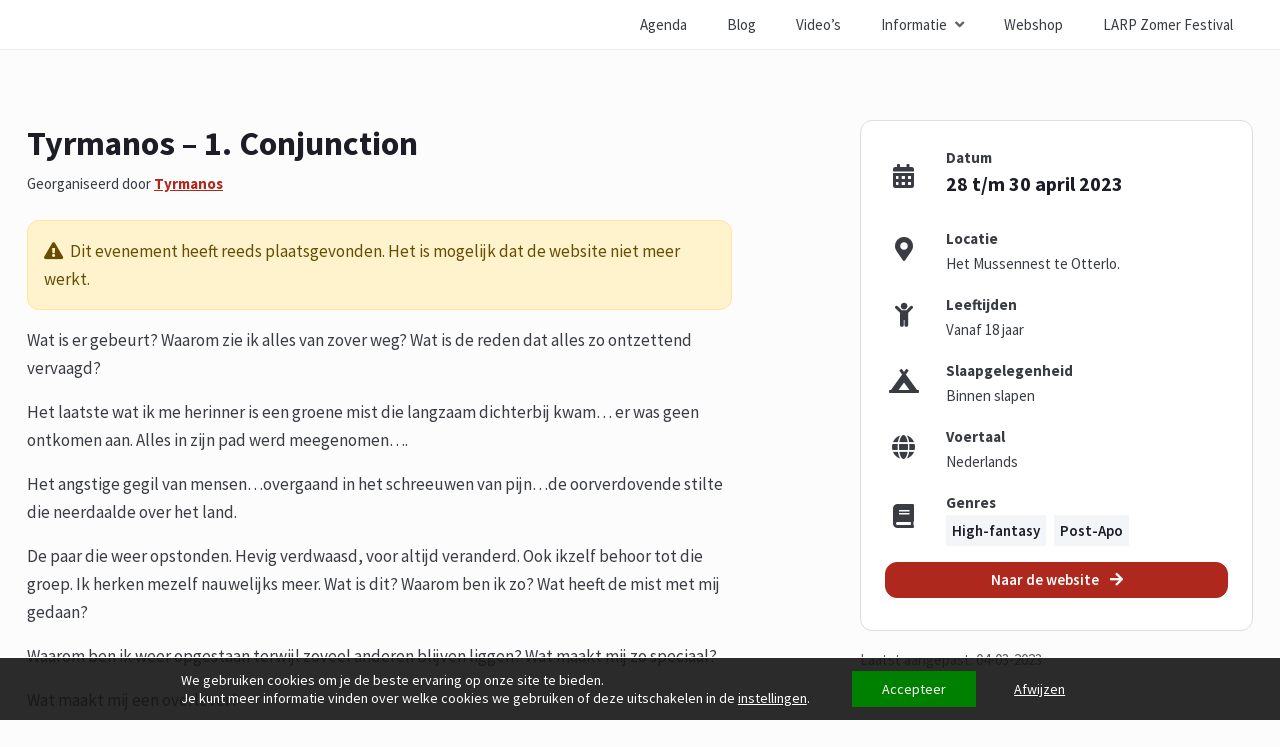

--- FILE ---
content_type: text/html; charset=UTF-8
request_url: https://www.larp-platform.nl/evenement/907-tyrmanos-1-conjunction/
body_size: 13584
content:
<!doctype html>
<html lang="nl-NL">
<head>
	<meta charset="UTF-8">
	<meta name="viewport" content="width=device-width, initial-scale=1">

	<link rel="apple-touch-icon" sizes="180x180" href="/apple-touch-icon.png">
	<link rel="icon" type="image/png" sizes="32x32" href="/favicon-32x32.png">
	<link rel="icon" type="image/png" sizes="16x16" href="/favicon-16x16.png">
	<link rel="manifest" href="/site.webmanifest">
	<link rel="mask-icon" href="/safari-pinned-tab.svg" color="#5bbad5">
	<meta name="msapplication-TileColor" content="#b91d47">
	<meta name="theme-color" content="#ffffff">

	<meta name='robots' content='index, follow, max-image-preview:large, max-snippet:-1, max-video-preview:-1' />

	<!-- This site is optimized with the Yoast SEO plugin v26.8 - https://yoast.com/product/yoast-seo-wordpress/ -->
	<title>Tyrmanos &#8211; 1. Conjunction - LARP Platform</title>
	<meta name="description" content="Tyrmanos &#8211; 1. Conjunction is een larp evenement georganiseerd door Tyrmanos die plaats zal vinden op 28 t/m 30 april 2023." />
	<link rel="canonical" href="https://www.larp-platform.nl/evenement/907-tyrmanos-1-conjunction/" />
	<meta property="og:locale" content="nl_NL" />
	<meta property="og:type" content="article" />
	<meta property="og:title" content="Tyrmanos &#8211; 1. Conjunction - LARP Platform" />
	<meta property="og:description" content="Tyrmanos &#8211; 1. Conjunction is een larp evenement georganiseerd door Tyrmanos die plaats zal vinden op 28 t/m 30 april 2023." />
	<meta property="og:url" content="https://www.larp-platform.nl/evenement/907-tyrmanos-1-conjunction/" />
	<meta property="og:site_name" content="LARP Platform" />
	<meta property="article:publisher" content="https://www.facebook.com/larp.platform" />
	<meta property="article:modified_time" content="2026-01-22T01:28:56+00:00" />
	<meta name="twitter:card" content="summary_large_image" />
	<meta name="twitter:label1" content="Geschatte leestijd" />
	<meta name="twitter:data1" content="1 minuut" />
	<script type="application/ld+json" class="yoast-schema-graph">{"@context":"https://schema.org","@graph":[{"@type":"WebPage","@id":"https://www.larp-platform.nl/evenement/907-tyrmanos-1-conjunction/","url":"https://www.larp-platform.nl/evenement/907-tyrmanos-1-conjunction/","name":"Tyrmanos &#8211; 1. Conjunction - LARP Platform","isPartOf":{"@id":"https://www.larp-platform.nl/#website"},"datePublished":"2022-12-27T18:53:25+00:00","dateModified":"2026-01-22T01:28:56+00:00","description":"Tyrmanos &#8211; 1. Conjunction is een larp evenement georganiseerd door Tyrmanos die plaats zal vinden op 28 t/m 30 april 2023.","breadcrumb":{"@id":"https://www.larp-platform.nl/evenement/907-tyrmanos-1-conjunction/#breadcrumb"},"inLanguage":"nl-NL","potentialAction":[{"@type":"ReadAction","target":["https://www.larp-platform.nl/evenement/907-tyrmanos-1-conjunction/"]}]},{"@type":"BreadcrumbList","@id":"https://www.larp-platform.nl/evenement/907-tyrmanos-1-conjunction/#breadcrumb","itemListElement":[{"@type":"ListItem","position":1,"name":"Home","item":"https://www.larp-platform.nl/"},{"@type":"ListItem","position":2,"name":"Tyrmanos &#8211; 1. Conjunction"}]},{"@type":"WebSite","@id":"https://www.larp-platform.nl/#website","url":"https://www.larp-platform.nl/","name":"LARP Platform","description":"Alle informatie over LARP in Nederland","publisher":{"@id":"https://www.larp-platform.nl/#organization"},"potentialAction":[{"@type":"SearchAction","target":{"@type":"EntryPoint","urlTemplate":"https://www.larp-platform.nl/?s={search_term_string}"},"query-input":{"@type":"PropertyValueSpecification","valueRequired":true,"valueName":"search_term_string"}}],"inLanguage":"nl-NL"},{"@type":"Organization","@id":"https://www.larp-platform.nl/#organization","name":"LARP Platform","url":"https://www.larp-platform.nl/","logo":{"@type":"ImageObject","inLanguage":"nl-NL","@id":"https://www.larp-platform.nl/#/schema/logo/image/","url":"https://www.larp-platform.nl/wp-content/uploads/larp-platform-logo-1.png","contentUrl":"https://www.larp-platform.nl/wp-content/uploads/larp-platform-logo-1.png","width":900,"height":900,"caption":"LARP Platform"},"image":{"@id":"https://www.larp-platform.nl/#/schema/logo/image/"},"sameAs":["https://www.facebook.com/larp.platform","https://www.youtube.com/channel/UCTAnkjUOud_HdKhY_hi2ISA"]}]}</script>
	<!-- / Yoast SEO plugin. -->


<link rel="alternate" title="oEmbed (JSON)" type="application/json+oembed" href="https://www.larp-platform.nl/wp-json/oembed/1.0/embed?url=https%3A%2F%2Fwww.larp-platform.nl%2Fevenement%2F907-tyrmanos-1-conjunction%2F" />
<link rel="alternate" title="oEmbed (XML)" type="text/xml+oembed" href="https://www.larp-platform.nl/wp-json/oembed/1.0/embed?url=https%3A%2F%2Fwww.larp-platform.nl%2Fevenement%2F907-tyrmanos-1-conjunction%2F&#038;format=xml" />
<style id='wp-img-auto-sizes-contain-inline-css'>
img:is([sizes=auto i],[sizes^="auto," i]){contain-intrinsic-size:3000px 1500px}
/*# sourceURL=wp-img-auto-sizes-contain-inline-css */
</style>
<style id='wp-emoji-styles-inline-css'>

	img.wp-smiley, img.emoji {
		display: inline !important;
		border: none !important;
		box-shadow: none !important;
		height: 1em !important;
		width: 1em !important;
		margin: 0 0.07em !important;
		vertical-align: -0.1em !important;
		background: none !important;
		padding: 0 !important;
	}
/*# sourceURL=wp-emoji-styles-inline-css */
</style>
<style id='classic-theme-styles-inline-css'>
/*! This file is auto-generated */
.wp-block-button__link{color:#fff;background-color:#32373c;border-radius:9999px;box-shadow:none;text-decoration:none;padding:calc(.667em + 2px) calc(1.333em + 2px);font-size:1.125em}.wp-block-file__button{background:#32373c;color:#fff;text-decoration:none}
/*# sourceURL=/wp-includes/css/classic-themes.min.css */
</style>
<link rel='stylesheet' id='wpmenucart-icons-css' href='https://www.larp-platform.nl/wp-content/plugins/woocommerce-menu-bar-cart/assets/css/wpmenucart-icons.min.css?ver=2.14.12' media='all' />
<style id='wpmenucart-icons-inline-css'>
@font-face{font-family:WPMenuCart;src:url(https://www.larp-platform.nl/wp-content/plugins/woocommerce-menu-bar-cart/assets/fonts/WPMenuCart.eot);src:url(https://www.larp-platform.nl/wp-content/plugins/woocommerce-menu-bar-cart/assets/fonts/WPMenuCart.eot?#iefix) format('embedded-opentype'),url(https://www.larp-platform.nl/wp-content/plugins/woocommerce-menu-bar-cart/assets/fonts/WPMenuCart.woff2) format('woff2'),url(https://www.larp-platform.nl/wp-content/plugins/woocommerce-menu-bar-cart/assets/fonts/WPMenuCart.woff) format('woff'),url(https://www.larp-platform.nl/wp-content/plugins/woocommerce-menu-bar-cart/assets/fonts/WPMenuCart.ttf) format('truetype'),url(https://www.larp-platform.nl/wp-content/plugins/woocommerce-menu-bar-cart/assets/fonts/WPMenuCart.svg#WPMenuCart) format('svg');font-weight:400;font-style:normal;font-display:swap}
/*# sourceURL=wpmenucart-icons-inline-css */
</style>
<link rel='stylesheet' id='wpmenucart-css' href='https://www.larp-platform.nl/wp-content/plugins/woocommerce-menu-bar-cart/assets/css/wpmenucart-main.min.css?ver=2.14.12' media='all' />
<style id='woocommerce-inline-inline-css'>
.woocommerce form .form-row .required { visibility: visible; }
/*# sourceURL=woocommerce-inline-inline-css */
</style>
<link rel='stylesheet' id='bootstrap-stylesheet-css' href='https://www.larp-platform.nl/wp-content/themes/larp-platform/assets/bootstrap.min.css?ver=version1732881694664' media='all' />
<link rel='stylesheet' id='icons-stylesheet-css' href='https://www.larp-platform.nl/wp-content/themes/larp-platform/assets/fontawesome5/all.min.css?ver=version1732881694664' media='all' />
<link rel='stylesheet' id='main-stylesheet-css' href='https://www.larp-platform.nl/wp-content/themes/larp-platform/style.css?ver=version1732881694664' media='all' />
<link rel='stylesheet' id='mollie-applepaydirect-css' href='https://www.larp-platform.nl/wp-content/plugins/mollie-payments-for-woocommerce/public/css/mollie-applepaydirect.min.css?ver=1768835836' media='screen' />
<link rel='stylesheet' id='moove_gdpr_frontend-css' href='https://www.larp-platform.nl/wp-content/plugins/gdpr-cookie-compliance/dist/styles/gdpr-main-nf.css?ver=5.0.9' media='all' />
<style id='moove_gdpr_frontend-inline-css'>
				#moove_gdpr_cookie_modal .moove-gdpr-modal-content .moove-gdpr-tab-main h3.tab-title, 
				#moove_gdpr_cookie_modal .moove-gdpr-modal-content .moove-gdpr-tab-main span.tab-title,
				#moove_gdpr_cookie_modal .moove-gdpr-modal-content .moove-gdpr-modal-left-content #moove-gdpr-menu li a, 
				#moove_gdpr_cookie_modal .moove-gdpr-modal-content .moove-gdpr-modal-left-content #moove-gdpr-menu li button,
				#moove_gdpr_cookie_modal .moove-gdpr-modal-content .moove-gdpr-modal-left-content .moove-gdpr-branding-cnt a,
				#moove_gdpr_cookie_modal .moove-gdpr-modal-content .moove-gdpr-modal-footer-content .moove-gdpr-button-holder a.mgbutton, 
				#moove_gdpr_cookie_modal .moove-gdpr-modal-content .moove-gdpr-modal-footer-content .moove-gdpr-button-holder button.mgbutton,
				#moove_gdpr_cookie_modal .cookie-switch .cookie-slider:after, 
				#moove_gdpr_cookie_modal .cookie-switch .slider:after, 
				#moove_gdpr_cookie_modal .switch .cookie-slider:after, 
				#moove_gdpr_cookie_modal .switch .slider:after,
				#moove_gdpr_cookie_info_bar .moove-gdpr-info-bar-container .moove-gdpr-info-bar-content p, 
				#moove_gdpr_cookie_info_bar .moove-gdpr-info-bar-container .moove-gdpr-info-bar-content p a,
				#moove_gdpr_cookie_info_bar .moove-gdpr-info-bar-container .moove-gdpr-info-bar-content a.mgbutton, 
				#moove_gdpr_cookie_info_bar .moove-gdpr-info-bar-container .moove-gdpr-info-bar-content button.mgbutton,
				#moove_gdpr_cookie_modal .moove-gdpr-modal-content .moove-gdpr-tab-main .moove-gdpr-tab-main-content h1, 
				#moove_gdpr_cookie_modal .moove-gdpr-modal-content .moove-gdpr-tab-main .moove-gdpr-tab-main-content h2, 
				#moove_gdpr_cookie_modal .moove-gdpr-modal-content .moove-gdpr-tab-main .moove-gdpr-tab-main-content h3, 
				#moove_gdpr_cookie_modal .moove-gdpr-modal-content .moove-gdpr-tab-main .moove-gdpr-tab-main-content h4, 
				#moove_gdpr_cookie_modal .moove-gdpr-modal-content .moove-gdpr-tab-main .moove-gdpr-tab-main-content h5, 
				#moove_gdpr_cookie_modal .moove-gdpr-modal-content .moove-gdpr-tab-main .moove-gdpr-tab-main-content h6,
				#moove_gdpr_cookie_modal .moove-gdpr-modal-content.moove_gdpr_modal_theme_v2 .moove-gdpr-modal-title .tab-title,
				#moove_gdpr_cookie_modal .moove-gdpr-modal-content.moove_gdpr_modal_theme_v2 .moove-gdpr-tab-main h3.tab-title, 
				#moove_gdpr_cookie_modal .moove-gdpr-modal-content.moove_gdpr_modal_theme_v2 .moove-gdpr-tab-main span.tab-title,
				#moove_gdpr_cookie_modal .moove-gdpr-modal-content.moove_gdpr_modal_theme_v2 .moove-gdpr-branding-cnt a {
					font-weight: inherit				}
			#moove_gdpr_cookie_modal,#moove_gdpr_cookie_info_bar,.gdpr_cookie_settings_shortcode_content{font-family:inherit}#moove_gdpr_save_popup_settings_button{background-color:#373737;color:#fff}#moove_gdpr_save_popup_settings_button:hover{background-color:#000}#moove_gdpr_cookie_info_bar .moove-gdpr-info-bar-container .moove-gdpr-info-bar-content a.mgbutton,#moove_gdpr_cookie_info_bar .moove-gdpr-info-bar-container .moove-gdpr-info-bar-content button.mgbutton{background-color:#666}#moove_gdpr_cookie_modal .moove-gdpr-modal-content .moove-gdpr-modal-footer-content .moove-gdpr-button-holder a.mgbutton,#moove_gdpr_cookie_modal .moove-gdpr-modal-content .moove-gdpr-modal-footer-content .moove-gdpr-button-holder button.mgbutton,.gdpr_cookie_settings_shortcode_content .gdpr-shr-button.button-green{background-color:#666;border-color:#666}#moove_gdpr_cookie_modal .moove-gdpr-modal-content .moove-gdpr-modal-footer-content .moove-gdpr-button-holder a.mgbutton:hover,#moove_gdpr_cookie_modal .moove-gdpr-modal-content .moove-gdpr-modal-footer-content .moove-gdpr-button-holder button.mgbutton:hover,.gdpr_cookie_settings_shortcode_content .gdpr-shr-button.button-green:hover{background-color:#fff;color:#666}#moove_gdpr_cookie_modal .moove-gdpr-modal-content .moove-gdpr-modal-close i,#moove_gdpr_cookie_modal .moove-gdpr-modal-content .moove-gdpr-modal-close span.gdpr-icon{background-color:#666;border:1px solid #666}#moove_gdpr_cookie_info_bar span.moove-gdpr-infobar-allow-all.focus-g,#moove_gdpr_cookie_info_bar span.moove-gdpr-infobar-allow-all:focus,#moove_gdpr_cookie_info_bar button.moove-gdpr-infobar-allow-all.focus-g,#moove_gdpr_cookie_info_bar button.moove-gdpr-infobar-allow-all:focus,#moove_gdpr_cookie_info_bar span.moove-gdpr-infobar-reject-btn.focus-g,#moove_gdpr_cookie_info_bar span.moove-gdpr-infobar-reject-btn:focus,#moove_gdpr_cookie_info_bar button.moove-gdpr-infobar-reject-btn.focus-g,#moove_gdpr_cookie_info_bar button.moove-gdpr-infobar-reject-btn:focus,#moove_gdpr_cookie_info_bar span.change-settings-button.focus-g,#moove_gdpr_cookie_info_bar span.change-settings-button:focus,#moove_gdpr_cookie_info_bar button.change-settings-button.focus-g,#moove_gdpr_cookie_info_bar button.change-settings-button:focus{-webkit-box-shadow:0 0 1px 3px #666;-moz-box-shadow:0 0 1px 3px #666;box-shadow:0 0 1px 3px #666}#moove_gdpr_cookie_modal .moove-gdpr-modal-content .moove-gdpr-modal-close i:hover,#moove_gdpr_cookie_modal .moove-gdpr-modal-content .moove-gdpr-modal-close span.gdpr-icon:hover,#moove_gdpr_cookie_info_bar span[data-href]>u.change-settings-button{color:#666}#moove_gdpr_cookie_modal .moove-gdpr-modal-content .moove-gdpr-modal-left-content #moove-gdpr-menu li.menu-item-selected a span.gdpr-icon,#moove_gdpr_cookie_modal .moove-gdpr-modal-content .moove-gdpr-modal-left-content #moove-gdpr-menu li.menu-item-selected button span.gdpr-icon{color:inherit}#moove_gdpr_cookie_modal .moove-gdpr-modal-content .moove-gdpr-modal-left-content #moove-gdpr-menu li a span.gdpr-icon,#moove_gdpr_cookie_modal .moove-gdpr-modal-content .moove-gdpr-modal-left-content #moove-gdpr-menu li button span.gdpr-icon{color:inherit}#moove_gdpr_cookie_modal .gdpr-acc-link{line-height:0;font-size:0;color:transparent;position:absolute}#moove_gdpr_cookie_modal .moove-gdpr-modal-content .moove-gdpr-modal-close:hover i,#moove_gdpr_cookie_modal .moove-gdpr-modal-content .moove-gdpr-modal-left-content #moove-gdpr-menu li a,#moove_gdpr_cookie_modal .moove-gdpr-modal-content .moove-gdpr-modal-left-content #moove-gdpr-menu li button,#moove_gdpr_cookie_modal .moove-gdpr-modal-content .moove-gdpr-modal-left-content #moove-gdpr-menu li button i,#moove_gdpr_cookie_modal .moove-gdpr-modal-content .moove-gdpr-modal-left-content #moove-gdpr-menu li a i,#moove_gdpr_cookie_modal .moove-gdpr-modal-content .moove-gdpr-tab-main .moove-gdpr-tab-main-content a:hover,#moove_gdpr_cookie_info_bar.moove-gdpr-dark-scheme .moove-gdpr-info-bar-container .moove-gdpr-info-bar-content a.mgbutton:hover,#moove_gdpr_cookie_info_bar.moove-gdpr-dark-scheme .moove-gdpr-info-bar-container .moove-gdpr-info-bar-content button.mgbutton:hover,#moove_gdpr_cookie_info_bar.moove-gdpr-dark-scheme .moove-gdpr-info-bar-container .moove-gdpr-info-bar-content a:hover,#moove_gdpr_cookie_info_bar.moove-gdpr-dark-scheme .moove-gdpr-info-bar-container .moove-gdpr-info-bar-content button:hover,#moove_gdpr_cookie_info_bar.moove-gdpr-dark-scheme .moove-gdpr-info-bar-container .moove-gdpr-info-bar-content span.change-settings-button:hover,#moove_gdpr_cookie_info_bar.moove-gdpr-dark-scheme .moove-gdpr-info-bar-container .moove-gdpr-info-bar-content button.change-settings-button:hover,#moove_gdpr_cookie_info_bar.moove-gdpr-dark-scheme .moove-gdpr-info-bar-container .moove-gdpr-info-bar-content u.change-settings-button:hover,#moove_gdpr_cookie_info_bar span[data-href]>u.change-settings-button,#moove_gdpr_cookie_info_bar.moove-gdpr-dark-scheme .moove-gdpr-info-bar-container .moove-gdpr-info-bar-content a.mgbutton.focus-g,#moove_gdpr_cookie_info_bar.moove-gdpr-dark-scheme .moove-gdpr-info-bar-container .moove-gdpr-info-bar-content button.mgbutton.focus-g,#moove_gdpr_cookie_info_bar.moove-gdpr-dark-scheme .moove-gdpr-info-bar-container .moove-gdpr-info-bar-content a.focus-g,#moove_gdpr_cookie_info_bar.moove-gdpr-dark-scheme .moove-gdpr-info-bar-container .moove-gdpr-info-bar-content button.focus-g,#moove_gdpr_cookie_info_bar.moove-gdpr-dark-scheme .moove-gdpr-info-bar-container .moove-gdpr-info-bar-content a.mgbutton:focus,#moove_gdpr_cookie_info_bar.moove-gdpr-dark-scheme .moove-gdpr-info-bar-container .moove-gdpr-info-bar-content button.mgbutton:focus,#moove_gdpr_cookie_info_bar.moove-gdpr-dark-scheme .moove-gdpr-info-bar-container .moove-gdpr-info-bar-content a:focus,#moove_gdpr_cookie_info_bar.moove-gdpr-dark-scheme .moove-gdpr-info-bar-container .moove-gdpr-info-bar-content button:focus,#moove_gdpr_cookie_info_bar.moove-gdpr-dark-scheme .moove-gdpr-info-bar-container .moove-gdpr-info-bar-content span.change-settings-button.focus-g,span.change-settings-button:focus,button.change-settings-button.focus-g,button.change-settings-button:focus,#moove_gdpr_cookie_info_bar.moove-gdpr-dark-scheme .moove-gdpr-info-bar-container .moove-gdpr-info-bar-content u.change-settings-button.focus-g,#moove_gdpr_cookie_info_bar.moove-gdpr-dark-scheme .moove-gdpr-info-bar-container .moove-gdpr-info-bar-content u.change-settings-button:focus{color:#666}#moove_gdpr_cookie_modal .moove-gdpr-branding.focus-g span,#moove_gdpr_cookie_modal .moove-gdpr-modal-content .moove-gdpr-tab-main a.focus-g,#moove_gdpr_cookie_modal .moove-gdpr-modal-content .moove-gdpr-tab-main .gdpr-cd-details-toggle.focus-g{color:#666}#moove_gdpr_cookie_modal.gdpr_lightbox-hide{display:none}#moove_gdpr_cookie_info_bar .moove-gdpr-info-bar-container .moove-gdpr-info-bar-content a.mgbutton,#moove_gdpr_cookie_info_bar .moove-gdpr-info-bar-container .moove-gdpr-info-bar-content button.mgbutton,#moove_gdpr_cookie_modal .moove-gdpr-modal-content .moove-gdpr-modal-footer-content .moove-gdpr-button-holder a.mgbutton,#moove_gdpr_cookie_modal .moove-gdpr-modal-content .moove-gdpr-modal-footer-content .moove-gdpr-button-holder button.mgbutton,.gdpr-shr-button,#moove_gdpr_cookie_info_bar .moove-gdpr-infobar-close-btn{border-radius:0}
/*# sourceURL=moove_gdpr_frontend-inline-css */
</style>
<script src="https://www.larp-platform.nl/wp-includes/js/jquery/jquery.min.js?ver=3.7.1" id="jquery-core-js"></script>
<script src="https://www.larp-platform.nl/wp-includes/js/jquery/jquery-migrate.min.js?ver=3.4.1" id="jquery-migrate-js"></script>
<link rel="https://api.w.org/" href="https://www.larp-platform.nl/wp-json/" /><link rel="alternate" title="JSON" type="application/json" href="https://www.larp-platform.nl/wp-json/wp/v2/evenement/5563" /><link rel="EditURI" type="application/rsd+xml" title="RSD" href="https://www.larp-platform.nl/xmlrpc.php?rsd" />
<meta name="generator" content="WordPress 6.9" />
<meta name="generator" content="WooCommerce 10.4.3" />
<link rel='shortlink' href='https://www.larp-platform.nl/?p=5563' />
<script type="application/ld+json">{"@context":"http:\/\/schema.org","@type":"Event","name":"Tyrmanos &#8211; 1. Conjunction","startDate":"2023-04-28","endDate":"2023-04-30","location":{"@type":"Place","name":"Het Mussennest te Otterlo."},"image":["https:\/\/agenda.larp-platform.nl\/wp-content\/uploads\/tyrmanos_logo.png"],"description":"Tyrmanos &#8211; 1. Conjunction is een larp evenement georganiseerd door Tyrmanos die zal plaatsvinden op 28 t\/m 30 april 2023.","organizer":{"@type":"Organization","name":"Tyrmanos","url":"https:\/\/tyrmanos.nl"}}</script><meta property="og:image" content="https://agenda.larp-platform.nl/wp-content/uploads/tyrmanos_logo.png" />	<noscript><style>.woocommerce-product-gallery{ opacity: 1 !important; }</style></noscript>
	<style type="text/css">.blue-message {
background: none repeat scroll 0 0 #3399ff;
    color: #ffffff;
    text-shadow: none;
    font-size: 16px;
    line-height: 24px;
    padding: 10px;
}.green-message {
background: none repeat scroll 0 0 #8cc14c;
    color: #ffffff;
    text-shadow: none;
    font-size: 16px;
    line-height: 24px;
    padding: 10px;
}.orange-message {
background: none repeat scroll 0 0 #faa732;
    color: #ffffff;
    text-shadow: none;
    font-size: 16px;
    line-height: 24px;
    padding: 10px;
}.red-message {
background: none repeat scroll 0 0 #da4d31;
    color: #ffffff;
    text-shadow: none;
    font-size: 16px;
    line-height: 24px;
    padding: 10px;
}.grey-message {
background: none repeat scroll 0 0 #53555c;
    color: #ffffff;
    text-shadow: none;
    font-size: 16px;
    line-height: 24px;
    padding: 10px;
}.left-block {
background: none repeat scroll 0 0px, radial-gradient(ellipse at center center, #ffffff 0%, #f2f2f2 100%) repeat scroll 0 0 rgba(0, 0, 0, 0);
    color: #8b8e97;
    padding: 10px;
    margin: 10px;
    float: left;
}.right-block {
background: none repeat scroll 0 0px, radial-gradient(ellipse at center center, #ffffff 0%, #f2f2f2 100%) repeat scroll 0 0 rgba(0, 0, 0, 0);
    color: #8b8e97;
    padding: 10px;
    margin: 10px;
    float: right;
}.blockquotes {
background: none;
    border-left: 5px solid #f1f1f1;
    color: #8B8E97;
    font-size: 16px;
    font-style: italic;
    line-height: 22px;
    padding-left: 15px;
    padding: 10px;
    width: 60%;
    float: left;
}</style><link rel='stylesheet' id='wc-blocks-style-css' href='https://www.larp-platform.nl/wp-content/plugins/woocommerce/assets/client/blocks/wc-blocks.css?ver=wc-10.4.3' media='all' />
<style id='global-styles-inline-css'>
:root{--wp--preset--aspect-ratio--square: 1;--wp--preset--aspect-ratio--4-3: 4/3;--wp--preset--aspect-ratio--3-4: 3/4;--wp--preset--aspect-ratio--3-2: 3/2;--wp--preset--aspect-ratio--2-3: 2/3;--wp--preset--aspect-ratio--16-9: 16/9;--wp--preset--aspect-ratio--9-16: 9/16;--wp--preset--color--black: #000000;--wp--preset--color--cyan-bluish-gray: #abb8c3;--wp--preset--color--white: #ffffff;--wp--preset--color--pale-pink: #f78da7;--wp--preset--color--vivid-red: #cf2e2e;--wp--preset--color--luminous-vivid-orange: #ff6900;--wp--preset--color--luminous-vivid-amber: #fcb900;--wp--preset--color--light-green-cyan: #7bdcb5;--wp--preset--color--vivid-green-cyan: #00d084;--wp--preset--color--pale-cyan-blue: #8ed1fc;--wp--preset--color--vivid-cyan-blue: #0693e3;--wp--preset--color--vivid-purple: #9b51e0;--wp--preset--gradient--vivid-cyan-blue-to-vivid-purple: linear-gradient(135deg,rgb(6,147,227) 0%,rgb(155,81,224) 100%);--wp--preset--gradient--light-green-cyan-to-vivid-green-cyan: linear-gradient(135deg,rgb(122,220,180) 0%,rgb(0,208,130) 100%);--wp--preset--gradient--luminous-vivid-amber-to-luminous-vivid-orange: linear-gradient(135deg,rgb(252,185,0) 0%,rgb(255,105,0) 100%);--wp--preset--gradient--luminous-vivid-orange-to-vivid-red: linear-gradient(135deg,rgb(255,105,0) 0%,rgb(207,46,46) 100%);--wp--preset--gradient--very-light-gray-to-cyan-bluish-gray: linear-gradient(135deg,rgb(238,238,238) 0%,rgb(169,184,195) 100%);--wp--preset--gradient--cool-to-warm-spectrum: linear-gradient(135deg,rgb(74,234,220) 0%,rgb(151,120,209) 20%,rgb(207,42,186) 40%,rgb(238,44,130) 60%,rgb(251,105,98) 80%,rgb(254,248,76) 100%);--wp--preset--gradient--blush-light-purple: linear-gradient(135deg,rgb(255,206,236) 0%,rgb(152,150,240) 100%);--wp--preset--gradient--blush-bordeaux: linear-gradient(135deg,rgb(254,205,165) 0%,rgb(254,45,45) 50%,rgb(107,0,62) 100%);--wp--preset--gradient--luminous-dusk: linear-gradient(135deg,rgb(255,203,112) 0%,rgb(199,81,192) 50%,rgb(65,88,208) 100%);--wp--preset--gradient--pale-ocean: linear-gradient(135deg,rgb(255,245,203) 0%,rgb(182,227,212) 50%,rgb(51,167,181) 100%);--wp--preset--gradient--electric-grass: linear-gradient(135deg,rgb(202,248,128) 0%,rgb(113,206,126) 100%);--wp--preset--gradient--midnight: linear-gradient(135deg,rgb(2,3,129) 0%,rgb(40,116,252) 100%);--wp--preset--font-size--small: 13px;--wp--preset--font-size--medium: 20px;--wp--preset--font-size--large: 36px;--wp--preset--font-size--x-large: 42px;--wp--preset--spacing--20: 0.44rem;--wp--preset--spacing--30: 0.67rem;--wp--preset--spacing--40: 1rem;--wp--preset--spacing--50: 1.5rem;--wp--preset--spacing--60: 2.25rem;--wp--preset--spacing--70: 3.38rem;--wp--preset--spacing--80: 5.06rem;--wp--preset--shadow--natural: 6px 6px 9px rgba(0, 0, 0, 0.2);--wp--preset--shadow--deep: 12px 12px 50px rgba(0, 0, 0, 0.4);--wp--preset--shadow--sharp: 6px 6px 0px rgba(0, 0, 0, 0.2);--wp--preset--shadow--outlined: 6px 6px 0px -3px rgb(255, 255, 255), 6px 6px rgb(0, 0, 0);--wp--preset--shadow--crisp: 6px 6px 0px rgb(0, 0, 0);}:where(.is-layout-flex){gap: 0.5em;}:where(.is-layout-grid){gap: 0.5em;}body .is-layout-flex{display: flex;}.is-layout-flex{flex-wrap: wrap;align-items: center;}.is-layout-flex > :is(*, div){margin: 0;}body .is-layout-grid{display: grid;}.is-layout-grid > :is(*, div){margin: 0;}:where(.wp-block-columns.is-layout-flex){gap: 2em;}:where(.wp-block-columns.is-layout-grid){gap: 2em;}:where(.wp-block-post-template.is-layout-flex){gap: 1.25em;}:where(.wp-block-post-template.is-layout-grid){gap: 1.25em;}.has-black-color{color: var(--wp--preset--color--black) !important;}.has-cyan-bluish-gray-color{color: var(--wp--preset--color--cyan-bluish-gray) !important;}.has-white-color{color: var(--wp--preset--color--white) !important;}.has-pale-pink-color{color: var(--wp--preset--color--pale-pink) !important;}.has-vivid-red-color{color: var(--wp--preset--color--vivid-red) !important;}.has-luminous-vivid-orange-color{color: var(--wp--preset--color--luminous-vivid-orange) !important;}.has-luminous-vivid-amber-color{color: var(--wp--preset--color--luminous-vivid-amber) !important;}.has-light-green-cyan-color{color: var(--wp--preset--color--light-green-cyan) !important;}.has-vivid-green-cyan-color{color: var(--wp--preset--color--vivid-green-cyan) !important;}.has-pale-cyan-blue-color{color: var(--wp--preset--color--pale-cyan-blue) !important;}.has-vivid-cyan-blue-color{color: var(--wp--preset--color--vivid-cyan-blue) !important;}.has-vivid-purple-color{color: var(--wp--preset--color--vivid-purple) !important;}.has-black-background-color{background-color: var(--wp--preset--color--black) !important;}.has-cyan-bluish-gray-background-color{background-color: var(--wp--preset--color--cyan-bluish-gray) !important;}.has-white-background-color{background-color: var(--wp--preset--color--white) !important;}.has-pale-pink-background-color{background-color: var(--wp--preset--color--pale-pink) !important;}.has-vivid-red-background-color{background-color: var(--wp--preset--color--vivid-red) !important;}.has-luminous-vivid-orange-background-color{background-color: var(--wp--preset--color--luminous-vivid-orange) !important;}.has-luminous-vivid-amber-background-color{background-color: var(--wp--preset--color--luminous-vivid-amber) !important;}.has-light-green-cyan-background-color{background-color: var(--wp--preset--color--light-green-cyan) !important;}.has-vivid-green-cyan-background-color{background-color: var(--wp--preset--color--vivid-green-cyan) !important;}.has-pale-cyan-blue-background-color{background-color: var(--wp--preset--color--pale-cyan-blue) !important;}.has-vivid-cyan-blue-background-color{background-color: var(--wp--preset--color--vivid-cyan-blue) !important;}.has-vivid-purple-background-color{background-color: var(--wp--preset--color--vivid-purple) !important;}.has-black-border-color{border-color: var(--wp--preset--color--black) !important;}.has-cyan-bluish-gray-border-color{border-color: var(--wp--preset--color--cyan-bluish-gray) !important;}.has-white-border-color{border-color: var(--wp--preset--color--white) !important;}.has-pale-pink-border-color{border-color: var(--wp--preset--color--pale-pink) !important;}.has-vivid-red-border-color{border-color: var(--wp--preset--color--vivid-red) !important;}.has-luminous-vivid-orange-border-color{border-color: var(--wp--preset--color--luminous-vivid-orange) !important;}.has-luminous-vivid-amber-border-color{border-color: var(--wp--preset--color--luminous-vivid-amber) !important;}.has-light-green-cyan-border-color{border-color: var(--wp--preset--color--light-green-cyan) !important;}.has-vivid-green-cyan-border-color{border-color: var(--wp--preset--color--vivid-green-cyan) !important;}.has-pale-cyan-blue-border-color{border-color: var(--wp--preset--color--pale-cyan-blue) !important;}.has-vivid-cyan-blue-border-color{border-color: var(--wp--preset--color--vivid-cyan-blue) !important;}.has-vivid-purple-border-color{border-color: var(--wp--preset--color--vivid-purple) !important;}.has-vivid-cyan-blue-to-vivid-purple-gradient-background{background: var(--wp--preset--gradient--vivid-cyan-blue-to-vivid-purple) !important;}.has-light-green-cyan-to-vivid-green-cyan-gradient-background{background: var(--wp--preset--gradient--light-green-cyan-to-vivid-green-cyan) !important;}.has-luminous-vivid-amber-to-luminous-vivid-orange-gradient-background{background: var(--wp--preset--gradient--luminous-vivid-amber-to-luminous-vivid-orange) !important;}.has-luminous-vivid-orange-to-vivid-red-gradient-background{background: var(--wp--preset--gradient--luminous-vivid-orange-to-vivid-red) !important;}.has-very-light-gray-to-cyan-bluish-gray-gradient-background{background: var(--wp--preset--gradient--very-light-gray-to-cyan-bluish-gray) !important;}.has-cool-to-warm-spectrum-gradient-background{background: var(--wp--preset--gradient--cool-to-warm-spectrum) !important;}.has-blush-light-purple-gradient-background{background: var(--wp--preset--gradient--blush-light-purple) !important;}.has-blush-bordeaux-gradient-background{background: var(--wp--preset--gradient--blush-bordeaux) !important;}.has-luminous-dusk-gradient-background{background: var(--wp--preset--gradient--luminous-dusk) !important;}.has-pale-ocean-gradient-background{background: var(--wp--preset--gradient--pale-ocean) !important;}.has-electric-grass-gradient-background{background: var(--wp--preset--gradient--electric-grass) !important;}.has-midnight-gradient-background{background: var(--wp--preset--gradient--midnight) !important;}.has-small-font-size{font-size: var(--wp--preset--font-size--small) !important;}.has-medium-font-size{font-size: var(--wp--preset--font-size--medium) !important;}.has-large-font-size{font-size: var(--wp--preset--font-size--large) !important;}.has-x-large-font-size{font-size: var(--wp--preset--font-size--x-large) !important;}
/*# sourceURL=global-styles-inline-css */
</style>
</head>

<body class="wp-singular evenement-template-default single single-evenement postid-5563 wp-theme-larp-platform theme-larp-platform woocommerce-no-js modula-best-grid-gallery">


<a href="#main-content" class="screen-reader-text">Overslaan en naar inhoud gaan</a>

<header class="header fixed-top">
	<div class="container">

		<nav class="navbar navbar-light navbar-expand-lg">
			<a class="navbar-brand" href="/" aria-label="Voorpagina">
				<img src="https://www.larp-platform.nl/wp-content/themes/larp-platform/assets/images/Logo-LARP-Platform.svg" alt="" width="144" height="65" />
			</a>
			
			<button class="navbar-toggler" type="button" data-bs-toggle="collapse" data-bs-target="#main-menu" aria-controls="main-menu" aria-expanded="false" aria-label="Toggle navigatie">
				<span class="navbar-toggler-icon"></span>
			</button>
			
			<div class="collapse navbar-collapse" id="main-menu">
				<ul id="menu-hoofdmenu" class="navbar-nav nav navbar-nav ms-auto"><li  id="menu-item-27" class="menu-item menu-item-type-post_type menu-item-object-page nav-item nav-item-27"><a href="https://www.larp-platform.nl/evenementenoverzicht/" class="nav-link ">Agenda</a></li>
<li  id="menu-item-215" class="menu-item menu-item-type-post_type menu-item-object-page current_page_parent nav-item nav-item-215"><a href="https://www.larp-platform.nl/blog/" class="nav-link ">Blog</a></li>
<li  id="menu-item-2950" class="menu-item menu-item-type-post_type menu-item-object-page nav-item nav-item-2950"><a href="https://www.larp-platform.nl/videos/" class="nav-link ">Video&#8217;s</a></li>
<li  id="menu-item-35" class="menu-item menu-item-type-post_type menu-item-object-page menu-item-has-children dropdown nav-item nav-item-35"><a href="https://www.larp-platform.nl/informatie/" data-bs-toggle="dropdown" role="button" aria-expanded="false" class="nav-link  dropdown-toggle" data-bs-toggle="dropdown" aria-haspopup="true" aria-expanded="false">Informatie</a>
<ul class="dropdown-menu  depth_0">
	<li  id="menu-item-26" class="menu-item menu-item-type-post_type menu-item-object-page nav-item nav-item-26"><a href="https://www.larp-platform.nl/informatie/wat-is-larp/" class="dropdown-item ">Wat is larp?</a></li>
	<li  id="menu-item-344" class="menu-item menu-item-type-post_type menu-item-object-page nav-item nav-item-344"><a href="https://www.larp-platform.nl/links/" class="dropdown-item ">Handige pagina&#8217;s</a></li>
	<li  id="menu-item-315" class="menu-item menu-item-type-post_type menu-item-object-page nav-item nav-item-315"><a href="https://www.larp-platform.nl/informatie/locaties/" class="dropdown-item ">Locaties</a></li>
	<li  id="menu-item-332" class="menu-item menu-item-type-post_type menu-item-object-page nav-item nav-item-332"><a href="https://www.larp-platform.nl/informatie/winkels-handelaren/" class="dropdown-item ">Winkels &#038; handelaren</a></li>
	<li  id="menu-item-769" class="menu-item menu-item-type-post_type menu-item-object-page nav-item nav-item-769"><a href="https://www.larp-platform.nl/informatie/inpak-checklist/" class="dropdown-item ">Inpak checklist</a></li>
	<li  id="menu-item-36" class="menu-item menu-item-type-post_type menu-item-object-page nav-item nav-item-36"><a href="https://www.larp-platform.nl/informatie/wapens/" class="dropdown-item ">Wapens</a></li>
	<li  id="menu-item-37" class="menu-item menu-item-type-post_type menu-item-object-page nav-item nav-item-37"><a href="https://www.larp-platform.nl/informatie/woordenlijst/" class="dropdown-item ">Woordenlijst</a></li>
	<li  id="menu-item-1065" class="menu-item menu-item-type-post_type menu-item-object-page nav-item nav-item-1065"><a href="https://www.larp-platform.nl/informatie/larpers-gezocht/" class="dropdown-item ">Larpers gezocht</a></li>
</ul>
</li>
<li  id="menu-item-9111" class="menu-item menu-item-type-post_type menu-item-object-page nav-item nav-item-9111"><a href="https://www.larp-platform.nl/webshop/" class="nav-link ">Webshop</a></li>
<li  id="menu-item-9180" class="menu-item menu-item-type-post_type menu-item-object-page nav-item nav-item-9180"><a href="https://www.larp-platform.nl/zomer-festival/" class="nav-link ">LARP Zomer Festival</a></li>
<li class="menu-item menu-item-type-post_type menu-item-object-page nav-item wpmenucartli wpmenucart-display-standard menu-item empty-wpmenucart" id="wpmenucartli"><a class="wpmenucart-contents empty-wpmenucart" style="display:none">&nbsp;</a></li></ul>			</div>
		</nav>

	</div><!-- .container -->
</header><!-- .header -->

	<div id="page">
<main id="main-content" class="container">
	<div class="row d-flex justify-content-between">

		<!----- Page content ----->
		<div class="page-content col-md-7">
			<div class="h1 mb-1">
				Tyrmanos &#8211; 1. Conjunction			</div>

			<div class="mb-4 small">
				Georganiseerd door
				<a href="/organisatie/tyrmanos" class="fw-bolder">
					Tyrmanos				</a>
			</div>			

							<div class="alert alert-warning">
					<i class="fa fa-exclamation-triangle me-1"></i>

					Dit evenement heeft reeds plaatsgevonden. Het is mogelijk dat de website niet meer werkt.
				</div>
			
			<div> 
				<p>Wat is er gebeurt? Waarom zie ik alles van zover weg? Wat is de reden dat alles zo ontzettend vervaagd?</p>
<p>Het laatste wat ik me herinner is een groene mist die langzaam dichterbij kwam… er was geen ontkomen aan. Alles in zijn pad werd meegenomen….</p>
<p>Het angstige gegil van mensen…overgaand in het schreeuwen van pijn…de oorverdovende stilte die neerdaalde over het land.</p>
<p> De paar die weer opstonden. Hevig verdwaasd, voor altijd veranderd. Ook ikzelf behoor tot die groep. Ik herken mezelf nauwelijks meer. Wat is dit? Waarom ben ik zo? Wat heeft de mist met mij gedaan?</p>
<p>Waarom ben ik weer opgestaan terwijl zoveel anderen blijven liggen? Wat maakt mij zo speciaal? </p>
<p>Wat maakt mij een overlever?</p>
<p>- geschreven door Bruno Nalder</p>
<p>Welkom bij Tyrmanos Conjunction 1. </p>
<p>De achtergrond van de setting is voor nu nog onbekend voor de spelers. Dit betekend dat je volledig vrij bent om je achtergrond voor jouw character te schrijven. Je bent hierin niet beperkt door de achtergrond van de setting. Verzin een leuke slechterik, een mooie romance, een stad waar je vandaan komt of waar je maar op kan komen. We zien jullie verhalen graag tegemoet. Hoe jouw verhaal verweven gaat worden met de wereld en met dat van ons ga je meemaken tijdens het evenement.</p>
<p>Tot op het evenement!</p>
<p>-Het creatief team</p>
			</div>

			<!-- Playstyle - Desktop -->
			<!-- 				<div class="desktop-only">
					 
				</div>
			 -->
			<!-- END Playstyle - Desktop -->

		</div>
		<!----- END Page content ----->

		<!-- Sidebar (mobile first) -->
		<div class="col-12 col-md-5 col-lg-4 order-md-2">

			<!-- Ticketverkoop -->
						<!-- END -- Ticketverkoop -->

			<div class="event-sidebar mb-3 container">
				
				<!-- Datum -->
				<div class="row mb-3">
					<div class="col-2 p-2 event-sidebar-icon align-self-center text-center">
						<i class="fa fa-calendar-alt" aria-label="Datum"></i>
					</div>

					<div class="col-10">
						<div class="fw-bold">
							Datum
						</div>
						<div class="h3">
							28 t/m 30 april 2023						</div>
					</div>
				</div>
				<!-- End Datum -->

				<!-- Locatie -->
				 				<div class="row mb-3">
					<div class="col-2 p-2 event-sidebar-icon align-self-center text-center">
						<i class="fa fa-map-marker-alt"></i>
					</div>

					<div class="col-10">
						<div class="fw-bold">
							Locatie
						</div>
						<div>
							Het Mussennest te Otterlo.						</div>
					</div>
				</div>
								<!-- End Locatie -->


				<!-- Leeftijden -->
								<div class="row mb-3">
					<div class="col-2 p-2 event-sidebar-icon align-self-center text-center">
						<i class="fa fa-child"></i>
					</div>

					<div class="col-10">
						<div class="fw-bold">
							Leeftijden
						</div>
						<div>
							Vanaf 18 jaar						</div>
					</div>
				</div>
								<!-- End Leeftijden -->


				<!-- Slaapgelegenheid -->
				<div class="row mb-3">
					<div class="col-2 p-2 event-sidebar-icon align-self-center text-center">
						<i class="fa fa-campground"></i>
					</div>

					<div class="col-10">
						<div class="fw-bold">
							Slaapgelegenheid
						</div>
						<div>
							Binnen slapen						</div>
					</div>
				</div>
				<!-- End Slaapgelegenheid -->

				<!-- Slaapgelegenheid -->
				<div class="row mb-3">
					<div class="col-2 p-2 event-sidebar-icon align-self-center text-center">
						<i class="fa fa-globe"></i>
					</div>

					<div class="col-10">
						<div class="fw-bold">
							Voertaal
						</div>
						<div>
							Nederlands						</div>
					</div>
				</div>
				<!-- End Slaapgelegenheid -->


				<!-- Genres -->
				<div class="row mb-3">
					<div class="col-2 p-2 event-sidebar-icon align-self-center text-center">
						<i class="fa fa-book"></i>
					</div>

					<div class="col-10">
						<div class="fw-bold">
							Genres
						</div>
						<div>
							<a href="/genre/high-fantasy" class="badge me-2">High-fantasy</a><a href="/genre/post-apo" class="badge me-2">Post-Apo</a>						</div>
					</div>
				</div>
				<!-- End Genres -->


				<!-- Website -->
				<div class="d-grid gap-2">
											<a href="https://www.tyrmanos.nl" target="_blank" rel="noopener" class="btn btn-primary mb-2">
							Naar de website
							<i class="fa fa-arrow-right ms-2"></i>
						</a>
									</div>
				<!-- End Website -->

			</div> <!--End Event sidebar -->
			

			<!-- Image -->
						<!-- End Image -->



			<!-- Playstyle - Mobile -->
			<!-- 				<div class="mobile-only">
					 
				</div>
			 -->
			<!-- END Playstyle - Mobile -->


			<!-- Laatst aangepast -->
			<div class="small text-muted">
				Laatst aangepast: 04-03-2023			</div>
			<!-- End Laatst aangepast -->

		</div><!-- END Sidebar -->


	</div><!-- .row -->


	<!----- Related events ------>
	<div class="row">
		<div class="col-12">
			<div class='my-4'><h2 class='mb-4'>Meer evenementen van Tyrmanos</h2><div class="row row-cols-1 row-cols-md-3 g-4"><div class="col">
<div class="event-card">

    <a href="https://www.larp-platform.nl/evenement/1990-tyrmanos-conjunction-6/" title="" class="no-underline">
      <div class="card-img-top mb-3 position-relative">

                      <img src="https://agenda.larp-platform.nl/wp-content/uploads/Larp_agenda_logo-1024x577.png" alt="" class="featured-image event-image">
          
          
          <!-- Ticketverkoop -->
                    <!-- END -- Ticketverkoop -->
      </div><!-- .card-img-top -->

              <h3 class="h3 mb-1">
                Tyrmanos – Conjunction 6              </h3>
          </a>

    <div class="small">
      <i class="fa fa-calendar-alt me-1" title="Datum"></i>
      26 t/m 28 juni 2026    </div>

          <div class="small">
        <i class="fa fa-map-marker-alt me-1" title="Locatie"></i>
        Inca Terrein, Kampterrein Maashorst      </div>
    
    <small>Buiten slapen</small><span class='mx-2 text-muted'>•</span><small>Vanaf 18 jaar</small>
      <div class="mt-2">
      <a href="/genre/high-fantasy" title="High-fantasy" class="badge me-2">High-fantasy</a><a href="/genre/post-apo" title="Post-Apo" class="badge me-2">Post-Apo</a>    </div>
    
</div><!-- .card --></div><div class="col">
<div class="event-card">

    <a href="https://www.larp-platform.nl/evenement/1992-tyrmanos-conjunction-7/" title="" class="no-underline">
      <div class="card-img-top mb-3 position-relative">

                      <div class="event-logo">
              <img src="https://agenda.larp-platform.nl/wp-content/uploads/tyrmanos_logo.png" alt="" class="featured-image event-image">
            </div>
          
          <!-- Ticketverkoop -->
                    <!-- END -- Ticketverkoop -->
      </div><!-- .card-img-top -->

              <h3 class="h3 mb-1">
                Tyrmanos – Conjunction 7              </h3>
          </a>

    <div class="small">
      <i class="fa fa-calendar-alt me-1" title="Datum"></i>
      2 t/m 4 oktober 2026    </div>

          <div class="small">
        <i class="fa fa-map-marker-alt me-1" title="Locatie"></i>
        Inca Terrein, Kampterrein Maashorst      </div>
    
    <small>Buiten slapen</small><span class='mx-2 text-muted'>•</span><small>Vanaf 18 jaar</small>
      <div class="mt-2">
      <a href="/genre/high-fantasy" title="High-fantasy" class="badge me-2">High-fantasy</a><a href="/genre/post-apo" title="Post-Apo" class="badge me-2">Post-Apo</a>    </div>
    
</div><!-- .card --></div></div></div><br /><div class='my-4'><h2 class='mb-4'>Andere evenementen rond deze datum</h2><div class="row row-cols-1 row-cols-md-3 g-4"><div class="col">
<div class="event-card">

    <a href="https://www.larp-platform.nl/evenement/760-de-bron-15/" title="" class="no-underline">
      <div class="card-img-top mb-3 position-relative">

                      <div class="event-logo">
              <img src="https://agenda.larp-platform.nl/wp-content/uploads/arcana-logo-1.jpg" alt="" class="featured-image event-image">
            </div>
          
          <!-- Ticketverkoop -->
                    <!-- END -- Ticketverkoop -->
      </div><!-- .card-img-top -->

              <h3 class="h3 mb-1">
                De Bron 15              </h3>
          </a>

    <div class="small">
      <i class="fa fa-calendar-alt me-1" title="Datum"></i>
      28 t/m 30 april 2023    </div>

          <div class="small">
        <i class="fa fa-map-marker-alt me-1" title="Locatie"></i>
        Kamphuis Ahoy, Oosterhout (NB)      </div>
    
    <small>Binnen slapen</small><span class='mx-2 text-muted'>•</span><small>Vanaf 13 jaar</small>
      <div class="mt-2">
      <a href="/genre/high-fantasy" title="High-fantasy" class="badge me-2">High-fantasy</a><a href="/genre/kids-larp" title="Kids larp" class="badge me-2">Kids larp</a><a href="/genre/low-fantasy" title="Low-fantasy" class="badge me-2">Low-fantasy</a>    </div>
    
</div><!-- .card --></div><div class="col">
<div class="event-card">

    <a href="https://www.larp-platform.nl/evenement/856-agnoia-unwritten-1/" title="" class="no-underline">
      <div class="card-img-top mb-3 position-relative">

                      <div class="event-logo">
              <img src="https://agenda.larp-platform.nl/wp-content/uploads/larp-tom-logo.png" alt="" class="featured-image event-image">
            </div>
          
          <!-- Ticketverkoop -->
                    <!-- END -- Ticketverkoop -->
      </div><!-- .card-img-top -->

              <h3 class="h3 mb-1">
                Agnoia Unwritten 1              </h3>
          </a>

    <div class="small">
      <i class="fa fa-calendar-alt me-1" title="Datum"></i>
      28 t/m 30 april 2023    </div>

          <div class="small">
        <i class="fa fa-map-marker-alt me-1" title="Locatie"></i>
        Gemonde - Noord-Brabant      </div>
    
    <small>Binnen- of buiten slapen</small><span class='mx-2 text-muted'>•</span><small>Vanaf 18 jaar</small>
      <div class="mt-2">
      <a href="/genre/high-fantasy" title="High-fantasy" class="badge me-2">High-fantasy</a>    </div>
    
</div><!-- .card --></div><div class="col">
<div class="event-card">

    <a href="https://www.larp-platform.nl/evenement/886-seven-realms-het-licht-in-de-wildernis-01/" title="" class="no-underline">
      <div class="card-img-top mb-3 position-relative">

                      <div class="event-logo">
              <img src="https://agenda.larp-platform.nl/wp-content/uploads/fabel-logo.jpg" alt="" class="featured-image event-image">
            </div>
          
          <!-- Ticketverkoop -->
                    <!-- END -- Ticketverkoop -->
      </div><!-- .card-img-top -->

              <h3 class="h3 mb-1">
                7 Realms 01: het Wilde Welkom              </h3>
          </a>

    <div class="small">
      <i class="fa fa-calendar-alt me-1" title="Datum"></i>
      28 t/m 30 april 2023    </div>

          <div class="small">
        <i class="fa fa-map-marker-alt me-1" title="Locatie"></i>
        Buitencentrum De Voshaar, Oude Boekelerdijk 40 Enschede      </div>
    
    <small>Buiten slapen</small><span class='mx-2 text-muted'>•</span><small>Vanaf 18 jaar</small>
      <div class="mt-2">
      <a href="/genre/low-fantasy" title="Low-fantasy" class="badge me-2">Low-fantasy</a>    </div>
    
</div><!-- .card --></div></div></div>		</div>
	</div>
	<!----- EMD Related events ------>

</main><!-- .container -->


	<footer class="footer mt-4">
		<div class="container text-center">

			<div class="menu-footer-menu-container"><ul id="menu-footer" class="menu"><li id="menu-item-2233" class="menu-item menu-item-type-post_type menu-item-object-page menu-item-2233"><a href="https://www.larp-platform.nl/contact/">Contact</a></li>
<li id="menu-item-2232" class="menu-item menu-item-type-post_type menu-item-object-page menu-item-2232"><a href="https://www.larp-platform.nl/colofon/">Colofon</a></li>
<li id="menu-item-2234" class="menu-item menu-item-type-post_type menu-item-object-page menu-item-privacy-policy menu-item-2234"><a rel="privacy-policy" href="https://www.larp-platform.nl/privacyverklaring/">Privacy</a></li>
<li id="menu-item-9115" class="menu-item menu-item-type-post_type menu-item-object-page menu-item-9115"><a href="https://www.larp-platform.nl/toegankelijkheidsverklaring/">Toegankelijkheid</a></li>
<li id="menu-item-2509" class="menu-item menu-item-type-post_type menu-item-object-page menu-item-2509"><a href="https://www.larp-platform.nl/algemene-voorwaarden/">Algemene voorwaarden</a></li>
<li id="menu-item-2508" class="menu-item menu-item-type-post_type menu-item-object-page menu-item-2508"><a href="https://www.larp-platform.nl/retourneren/">Retourneren</a></li>
</ul></div>
			<div class="copyright-info">
				Copyright © 2026 LARP Platform
				<br />
				LARP Platform is onderdeel van <a href="/stichting-verhaal-in-uitvoering">Stichting Verhaal in Uitvoering</a>.
			</div>
			
		</div><!-- .container -->
	</footer>
</div><!-- #page -->

<script type="speculationrules">
{"prefetch":[{"source":"document","where":{"and":[{"href_matches":"/*"},{"not":{"href_matches":["/wp-*.php","/wp-admin/*","/wp-content/uploads/*","/wp-content/*","/wp-content/plugins/*","/wp-content/themes/larp-platform/*","/*\\?(.+)"]}},{"not":{"selector_matches":"a[rel~=\"nofollow\"]"}},{"not":{"selector_matches":".no-prefetch, .no-prefetch a"}}]},"eagerness":"conservative"}]}
</script>
	<!--copyscapeskip-->
	<aside id="moove_gdpr_cookie_info_bar" class="moove-gdpr-info-bar-hidden moove-gdpr-align-center moove-gdpr-dark-scheme gdpr_infobar_postion_bottom" aria-label="GDPR cookie banner" style="display: none;">
	<div class="moove-gdpr-info-bar-container">
		<div class="moove-gdpr-info-bar-content">
		
<div class="moove-gdpr-cookie-notice">
  <p>We gebruiken cookies om je de beste ervaring op onze site te bieden.</p>
<p>Je kunt meer informatie vinden over welke cookies we gebruiken of deze uitschakelen in de <button  aria-haspopup="true" data-href="#moove_gdpr_cookie_modal" class="change-settings-button"> instellingen </button>.</p>
</div>
<!--  .moove-gdpr-cookie-notice -->
		
<div class="moove-gdpr-button-holder">
			<button class="mgbutton moove-gdpr-infobar-allow-all gdpr-fbo-0" aria-label="Accepteer" >Accepteer</button>
						<button class="mgbutton moove-gdpr-infobar-reject-btn gdpr-fbo-1 "  aria-label="Afwijzen">Afwijzen</button>
			</div>
<!--  .button-container -->
		</div>
		<!-- moove-gdpr-info-bar-content -->
	</div>
	<!-- moove-gdpr-info-bar-container -->
	</aside>
	<!-- #moove_gdpr_cookie_info_bar -->
	<!--/copyscapeskip-->
	<script>
		(function () {
			var c = document.body.className;
			c = c.replace(/woocommerce-no-js/, 'woocommerce-js');
			document.body.className = c;
		})();
	</script>
	<script id="wpmenucart-ajax-assist-js-extra">
var wpmenucart_ajax_assist = {"shop_plugin":"woocommerce","always_display":""};
//# sourceURL=wpmenucart-ajax-assist-js-extra
</script>
<script src="https://www.larp-platform.nl/wp-content/plugins/woocommerce-menu-bar-cart/assets/js/wpmenucart-ajax-assist.min.js?ver=2.14.12" id="wpmenucart-ajax-assist-js"></script>
<script src="https://www.larp-platform.nl/wp-content/themes/larp-platform/assets/js/dist/main.js?ver=version1732881694664" id="main-js"></script>
<script src="https://www.larp-platform.nl/wp-content/plugins/woocommerce/assets/js/sourcebuster/sourcebuster.min.js?ver=10.4.3" id="sourcebuster-js-js"></script>
<script id="wc-order-attribution-js-extra">
var wc_order_attribution = {"params":{"lifetime":1.0e-5,"session":30,"base64":false,"ajaxurl":"https://www.larp-platform.nl/wp-admin/admin-ajax.php","prefix":"wc_order_attribution_","allowTracking":true},"fields":{"source_type":"current.typ","referrer":"current_add.rf","utm_campaign":"current.cmp","utm_source":"current.src","utm_medium":"current.mdm","utm_content":"current.cnt","utm_id":"current.id","utm_term":"current.trm","utm_source_platform":"current.plt","utm_creative_format":"current.fmt","utm_marketing_tactic":"current.tct","session_entry":"current_add.ep","session_start_time":"current_add.fd","session_pages":"session.pgs","session_count":"udata.vst","user_agent":"udata.uag"}};
//# sourceURL=wc-order-attribution-js-extra
</script>
<script src="https://www.larp-platform.nl/wp-content/plugins/woocommerce/assets/js/frontend/order-attribution.min.js?ver=10.4.3" id="wc-order-attribution-js"></script>
<script id="moove_gdpr_frontend-js-extra">
var moove_frontend_gdpr_scripts = {"ajaxurl":"https://www.larp-platform.nl/wp-admin/admin-ajax.php","post_id":"5563","plugin_dir":"https://www.larp-platform.nl/wp-content/plugins/gdpr-cookie-compliance","show_icons":"all","is_page":"","ajax_cookie_removal":"false","strict_init":"2","enabled_default":{"strict":2,"third_party":0,"advanced":0,"performance":0,"preference":0},"geo_location":"false","force_reload":"false","is_single":"1","hide_save_btn":"false","current_user":"0","cookie_expiration":"365","script_delay":"2000","close_btn_action":"1","close_btn_rdr":"","scripts_defined":"{\"cache\":true,\"header\":\"\",\"body\":\"\",\"footer\":\"\",\"thirdparty\":{\"header\":\"\u003Cscript data-gdpr async src=\\\"https:\\/\\/www.googletagmanager.com\\/gtag\\/js?id=UA-87035634-1\\\"\u003E\u003C\\/script\u003E\\r\\n\u003Cscript data-gdpr\u003E\\r\\n  window.dataLayer = window.dataLayer || [];\\r\\n  function gtag(){dataLayer.push(arguments);}\\r\\n  gtag('js', new Date());\\r\\n\\r\\n  gtag('config', 'UA-87035634-1');\\r\\n\u003C\\/script\u003E\",\"body\":\"\",\"footer\":\"\"},\"strict\":{\"header\":\"\",\"body\":\"\",\"footer\":\"\"},\"advanced\":{\"header\":\"\",\"body\":\"\",\"footer\":\"\"}}","gdpr_scor":"true","wp_lang":"","wp_consent_api":"false","gdpr_nonce":"37cf96d8f0"};
//# sourceURL=moove_gdpr_frontend-js-extra
</script>
<script src="https://www.larp-platform.nl/wp-content/plugins/gdpr-cookie-compliance/dist/scripts/main.js?ver=5.0.9" id="moove_gdpr_frontend-js"></script>
<script id="moove_gdpr_frontend-js-after">
var gdpr_consent__strict = "true"
var gdpr_consent__thirdparty = "false"
var gdpr_consent__advanced = "false"
var gdpr_consent__performance = "false"
var gdpr_consent__preference = "false"
var gdpr_consent__cookies = "strict"
//# sourceURL=moove_gdpr_frontend-js-after
</script>
<script id="wp-emoji-settings" type="application/json">
{"baseUrl":"https://s.w.org/images/core/emoji/17.0.2/72x72/","ext":".png","svgUrl":"https://s.w.org/images/core/emoji/17.0.2/svg/","svgExt":".svg","source":{"concatemoji":"https://www.larp-platform.nl/wp-includes/js/wp-emoji-release.min.js?ver=6.9"}}
</script>
<script type="module">
/*! This file is auto-generated */
const a=JSON.parse(document.getElementById("wp-emoji-settings").textContent),o=(window._wpemojiSettings=a,"wpEmojiSettingsSupports"),s=["flag","emoji"];function i(e){try{var t={supportTests:e,timestamp:(new Date).valueOf()};sessionStorage.setItem(o,JSON.stringify(t))}catch(e){}}function c(e,t,n){e.clearRect(0,0,e.canvas.width,e.canvas.height),e.fillText(t,0,0);t=new Uint32Array(e.getImageData(0,0,e.canvas.width,e.canvas.height).data);e.clearRect(0,0,e.canvas.width,e.canvas.height),e.fillText(n,0,0);const a=new Uint32Array(e.getImageData(0,0,e.canvas.width,e.canvas.height).data);return t.every((e,t)=>e===a[t])}function p(e,t){e.clearRect(0,0,e.canvas.width,e.canvas.height),e.fillText(t,0,0);var n=e.getImageData(16,16,1,1);for(let e=0;e<n.data.length;e++)if(0!==n.data[e])return!1;return!0}function u(e,t,n,a){switch(t){case"flag":return n(e,"\ud83c\udff3\ufe0f\u200d\u26a7\ufe0f","\ud83c\udff3\ufe0f\u200b\u26a7\ufe0f")?!1:!n(e,"\ud83c\udde8\ud83c\uddf6","\ud83c\udde8\u200b\ud83c\uddf6")&&!n(e,"\ud83c\udff4\udb40\udc67\udb40\udc62\udb40\udc65\udb40\udc6e\udb40\udc67\udb40\udc7f","\ud83c\udff4\u200b\udb40\udc67\u200b\udb40\udc62\u200b\udb40\udc65\u200b\udb40\udc6e\u200b\udb40\udc67\u200b\udb40\udc7f");case"emoji":return!a(e,"\ud83e\u1fac8")}return!1}function f(e,t,n,a){let r;const o=(r="undefined"!=typeof WorkerGlobalScope&&self instanceof WorkerGlobalScope?new OffscreenCanvas(300,150):document.createElement("canvas")).getContext("2d",{willReadFrequently:!0}),s=(o.textBaseline="top",o.font="600 32px Arial",{});return e.forEach(e=>{s[e]=t(o,e,n,a)}),s}function r(e){var t=document.createElement("script");t.src=e,t.defer=!0,document.head.appendChild(t)}a.supports={everything:!0,everythingExceptFlag:!0},new Promise(t=>{let n=function(){try{var e=JSON.parse(sessionStorage.getItem(o));if("object"==typeof e&&"number"==typeof e.timestamp&&(new Date).valueOf()<e.timestamp+604800&&"object"==typeof e.supportTests)return e.supportTests}catch(e){}return null}();if(!n){if("undefined"!=typeof Worker&&"undefined"!=typeof OffscreenCanvas&&"undefined"!=typeof URL&&URL.createObjectURL&&"undefined"!=typeof Blob)try{var e="postMessage("+f.toString()+"("+[JSON.stringify(s),u.toString(),c.toString(),p.toString()].join(",")+"));",a=new Blob([e],{type:"text/javascript"});const r=new Worker(URL.createObjectURL(a),{name:"wpTestEmojiSupports"});return void(r.onmessage=e=>{i(n=e.data),r.terminate(),t(n)})}catch(e){}i(n=f(s,u,c,p))}t(n)}).then(e=>{for(const n in e)a.supports[n]=e[n],a.supports.everything=a.supports.everything&&a.supports[n],"flag"!==n&&(a.supports.everythingExceptFlag=a.supports.everythingExceptFlag&&a.supports[n]);var t;a.supports.everythingExceptFlag=a.supports.everythingExceptFlag&&!a.supports.flag,a.supports.everything||((t=a.source||{}).concatemoji?r(t.concatemoji):t.wpemoji&&t.twemoji&&(r(t.twemoji),r(t.wpemoji)))});
//# sourceURL=https://www.larp-platform.nl/wp-includes/js/wp-emoji-loader.min.js
</script>

    
	<!--copyscapeskip-->
	<!-- V2 -->
	<dialog id="moove_gdpr_cookie_modal" class="gdpr_lightbox-hide" aria-modal="true" aria-label="GDPR Instellingen scherm">
	<div class="moove-gdpr-modal-content moove-clearfix logo-position-left moove_gdpr_modal_theme_v2">
				<button class="moove-gdpr-modal-close" autofocus aria-label="Sluit AVG/GDPR cookie instellingen">
			<span class="gdpr-sr-only">Sluit AVG/GDPR cookie instellingen</span>
			<span class="gdpr-icon moovegdpr-arrow-close"> </span>
		</button>
				<div class="moove-gdpr-modal-left-content">
		<ul id="moove-gdpr-menu">
			
<li class="menu-item-on menu-item-privacy_overview menu-item-selected">
	<button data-href="#privacy_overview" class="moove-gdpr-tab-nav" aria-label="Privacyoverzicht">
	<span class="gdpr-nav-tab-title">Privacyoverzicht</span>
	</button>
</li>

	<li class="menu-item-strict-necessary-cookies menu-item-off">
	<button data-href="#strict-necessary-cookies" class="moove-gdpr-tab-nav" aria-label="Strikt noodzakelijke cookies">
		<span class="gdpr-nav-tab-title">Strikt noodzakelijke cookies</span>
	</button>
	</li>


	<li class="menu-item-off menu-item-third_party_cookies">
	<button data-href="#third_party_cookies" class="moove-gdpr-tab-nav" aria-label="Cookies van derden">
		<span class="gdpr-nav-tab-title">Cookies van derden</span>
	</button>
	</li>



		</ul>
		</div>
		<!--  .moove-gdpr-modal-left-content -->
		<div class="moove-gdpr-modal-right-content">
			<div class="moove-gdpr-modal-title"> 
			<div>
				<span class="tab-title">Privacyoverzicht</span>
			</div>
			
<div class="moove-gdpr-company-logo-holder">
	<img src="https://www.larp-platform.nl/wp-content/plugins/gdpr-cookie-compliance/dist/images/gdpr-logo.png" alt="LARP Platform"   width="350"  height="233"  class="img-responsive" />
</div>
<!--  .moove-gdpr-company-logo-holder -->
			</div>
			<!-- .moove-gdpr-modal-ritle -->
			<div class="main-modal-content">

			<div class="moove-gdpr-tab-content">
				
<div id="privacy_overview" class="moove-gdpr-tab-main">
		<div class="moove-gdpr-tab-main-content">
	<p>Deze site maakt gebruik van cookies, zodat wij je de best mogelijke gebruikerservaring kunnen bieden. Cookie-informatie wordt opgeslagen in je browser en voert functies uit zoals het herkennen wanneer je terugkeert naar onze site en helpt ons team om te begrijpen welke delen van de site je het meest interessant en nuttig vindt.</p>
		</div>
	<!--  .moove-gdpr-tab-main-content -->

</div>
<!-- #privacy_overview -->
				
  <div id="strict-necessary-cookies" class="moove-gdpr-tab-main" >
    <span class="tab-title">Strikt noodzakelijke cookies</span>
    <div class="moove-gdpr-tab-main-content">
      <p>Strikt noodzakelijke cookie moet te allen tijde worden ingeschakeld, zodat we je voorkeuren voor cookie-instellingen kunnen opslaan.</p>
      <div class="moove-gdpr-status-bar gdpr-checkbox-disabled checkbox-selected">
        <div class="gdpr-cc-form-wrap">
          <div class="gdpr-cc-form-fieldset">
            <label class="cookie-switch" for="moove_gdpr_strict_cookies">    
              <span class="gdpr-sr-only">In-/uitschakelen cookies</span>        
              <input type="checkbox" aria-label="Strikt noodzakelijke cookies" disabled checked="checked"  value="check" name="moove_gdpr_strict_cookies" id="moove_gdpr_strict_cookies">
              <span class="cookie-slider cookie-round gdpr-sr" data-text-enable="Ingeschakeld" data-text-disabled="Uitgeschakeld">
                <span class="gdpr-sr-label">
                  <span class="gdpr-sr-enable">Ingeschakeld</span>
                  <span class="gdpr-sr-disable">Uitgeschakeld</span>
                </span>
              </span>
            </label>
          </div>
          <!-- .gdpr-cc-form-fieldset -->
        </div>
        <!-- .gdpr-cc-form-wrap -->
      </div>
      <!-- .moove-gdpr-status-bar -->
                                              
    </div>
    <!--  .moove-gdpr-tab-main-content -->
  </div>
  <!-- #strict-necesarry-cookies -->
				
  <div id="third_party_cookies" class="moove-gdpr-tab-main" >
    <span class="tab-title">Cookies van derden</span>
    <div class="moove-gdpr-tab-main-content">
      <p>Deze site gebruikt Google Analytics om anonieme informatie zoals bezoekersaantallen en meest populaire pagina's te verzamelen.</p>
<p>Door deze cookie aan te laten staan help je onze site te verbeteren.</p>
      <div class="moove-gdpr-status-bar">
        <div class="gdpr-cc-form-wrap">
          <div class="gdpr-cc-form-fieldset">
            <label class="cookie-switch" for="moove_gdpr_performance_cookies">    
              <span class="gdpr-sr-only">In-/uitschakelen cookies</span>     
              <input type="checkbox" aria-label="Cookies van derden" value="check" name="moove_gdpr_performance_cookies" id="moove_gdpr_performance_cookies" >
              <span class="cookie-slider cookie-round gdpr-sr" data-text-enable="Ingeschakeld" data-text-disabled="Uitgeschakeld">
                <span class="gdpr-sr-label">
                  <span class="gdpr-sr-enable">Ingeschakeld</span>
                  <span class="gdpr-sr-disable">Uitgeschakeld</span>
                </span>
              </span>
            </label>
          </div>
          <!-- .gdpr-cc-form-fieldset -->
        </div>
        <!-- .gdpr-cc-form-wrap -->
      </div>
      <!-- .moove-gdpr-status-bar -->
             
    </div>
    <!--  .moove-gdpr-tab-main-content -->
  </div>
  <!-- #third_party_cookies -->
				
												
			</div>
			<!--  .moove-gdpr-tab-content -->
			</div>
			<!--  .main-modal-content -->
			<div class="moove-gdpr-modal-footer-content">
			<div class="moove-gdpr-button-holder">
						<button class="mgbutton moove-gdpr-modal-allow-all button-visible" aria-label="Alles inschakelen">Alles inschakelen</button>
								<button class="mgbutton moove-gdpr-modal-save-settings button-visible" aria-label="Wijzigingen opslaan">Wijzigingen opslaan</button>
				</div>
<!--  .moove-gdpr-button-holder -->
			
<div class="moove-gdpr-branding-cnt">
			<a href="https://wordpress.org/plugins/gdpr-cookie-compliance/" rel="noopener noreferrer" target="_blank" class='moove-gdpr-branding'>Powered by&nbsp; <span>GDPR Cookie Compliance</span></a>
		</div>
<!--  .moove-gdpr-branding -->
			</div>
			<!--  .moove-gdpr-modal-footer-content -->
		</div>
		<!--  .moove-gdpr-modal-right-content -->

		<div class="moove-clearfix"></div>

	</div>
	<!--  .moove-gdpr-modal-content -->
	</dialog>
	<!-- #moove_gdpr_cookie_modal -->
	<!--/copyscapeskip-->

</body>
</html>
<!--
Performance optimized by Redis Object Cache. Learn more: https://wprediscache.com

Opgehaald 4093 objecten (2 MB) van Redis gebruikt Predis (v2.4.0).
-->


--- FILE ---
content_type: image/svg+xml
request_url: https://www.larp-platform.nl/wp-content/themes/larp-platform/assets/images/Logo-LARP-Platform.svg
body_size: 7444
content:
<svg width="217" height="98" viewBox="0 0 217 98" fill="none" xmlns="http://www.w3.org/2000/svg">
<rect width="152" height="50" rx="3" fill="#1F090E"/>
<path d="M32.304 32.68V37H18.256V13.688H23.664V32.68H32.304ZM60.1885 28.088L58.0285 21.704C57.8685 21.2987 57.6978 20.824 57.5165 20.28C57.3352 19.7253 57.1538 19.128 56.9725 18.488C56.8125 19.1387 56.6418 19.7413 56.4605 20.296C56.2792 20.8507 56.1085 21.3307 55.9485 21.736L53.8045 28.088H60.1885ZM68.7805 37H64.5885C64.1192 37 63.7405 36.8933 63.4525 36.68C63.1645 36.456 62.9458 36.1733 62.7965 35.832L61.4205 31.768H52.5565L51.1805 35.832C51.0632 36.1307 50.8498 36.4027 50.5405 36.648C50.2418 36.8827 49.8685 37 49.4205 37H45.1965L54.2205 13.688H59.7565L68.7805 37ZM91.0025 24.648C91.7385 24.648 92.3625 24.5573 92.8745 24.376C93.3972 24.184 93.8238 23.9227 94.1545 23.592C94.4852 23.2613 94.7252 22.8773 94.8745 22.44C95.0238 21.992 95.0985 21.512 95.0985 21C95.0985 19.976 94.7625 19.176 94.0905 18.6C93.4292 18.024 92.3998 17.736 91.0025 17.736H88.8265V24.648H91.0025ZM102.49 37H97.5945C96.6878 37 96.0372 36.6587 95.6425 35.976L91.7705 29.208C91.5892 28.92 91.3865 28.712 91.1625 28.584C90.9385 28.4453 90.6185 28.376 90.2025 28.376H88.8265V37H83.4185V13.688H91.0025C92.6878 13.688 94.1225 13.864 95.3065 14.216C96.5012 14.5573 97.4718 15.0373 98.2185 15.656C98.9758 16.2747 99.5252 17.0053 99.8665 17.848C100.208 18.6907 100.378 19.608 100.378 20.6C100.378 21.3573 100.277 22.072 100.074 22.744C99.8718 23.416 99.5732 24.04 99.1785 24.616C98.7838 25.1813 98.2932 25.688 97.7065 26.136C97.1305 26.584 96.4638 26.952 95.7065 27.24C96.0585 27.4213 96.3892 27.6507 96.6985 27.928C97.0078 28.1947 97.2852 28.5147 97.5305 28.888L102.49 37ZM125.474 25.128C126.882 25.128 127.895 24.792 128.514 24.12C129.132 23.448 129.442 22.5093 129.442 21.304C129.442 20.7707 129.362 20.2853 129.202 19.848C129.042 19.4107 128.796 19.0373 128.466 18.728C128.146 18.408 127.735 18.1627 127.234 17.992C126.743 17.8213 126.156 17.736 125.474 17.736H122.658V25.128H125.474ZM125.474 13.688C127.116 13.688 128.524 13.8853 129.698 14.28C130.882 14.664 131.852 15.1973 132.61 15.88C133.378 16.5627 133.943 17.368 134.306 18.296C134.668 19.224 134.85 20.2267 134.85 21.304C134.85 22.4667 134.663 23.5333 134.29 24.504C133.916 25.4747 133.346 26.3067 132.578 27C131.81 27.6933 130.834 28.2373 129.65 28.632C128.476 29.016 127.084 29.208 125.474 29.208H122.658V37H117.25V13.688H125.474Z" fill="white"/>
<rect x="51" y="49" width="165" height="48" rx="2" fill="white"/>
<path d="M73.205 73.838C74.173 73.838 74.8697 73.607 75.295 73.145C75.7203 72.683 75.933 72.0377 75.933 71.209C75.933 70.8423 75.878 70.5087 75.768 70.208C75.658 69.9073 75.4893 69.6507 75.262 69.438C75.042 69.218 74.7597 69.0493 74.415 68.932C74.0777 68.8147 73.6743 68.756 73.205 68.756H71.269V73.838H73.205ZM73.205 65.973C74.3343 65.973 75.3023 66.1087 76.109 66.38C76.923 66.644 77.5903 67.0107 78.111 67.48C78.639 67.9493 79.0277 68.503 79.277 69.141C79.5263 69.779 79.651 70.4683 79.651 71.209C79.651 72.0083 79.5227 72.7417 79.266 73.409C79.0093 74.0763 78.617 74.6483 78.089 75.125C77.561 75.6017 76.89 75.9757 76.076 76.247C75.2693 76.511 74.3123 76.643 73.205 76.643H71.269V82H67.551V65.973H73.205ZM93.3953 79.03V82H83.7373V65.973H87.4553V79.03H93.3953ZM105.966 75.873L104.481 71.484C104.371 71.2053 104.254 70.879 104.129 70.505C104.004 70.1237 103.88 69.713 103.755 69.273C103.645 69.7203 103.528 70.1347 103.403 70.516C103.278 70.8973 103.161 71.2273 103.051 71.506L101.577 75.873H105.966ZM111.873 82H108.991C108.668 82 108.408 81.9267 108.21 81.78C108.012 81.626 107.862 81.4317 107.759 81.197L106.813 78.403H100.719L99.7729 81.197C99.6923 81.4023 99.5456 81.5893 99.3329 81.758C99.1276 81.9193 98.8709 82 98.5629 82H95.6589L101.863 65.973H105.669L111.873 82ZM125.285 68.921H120.775V82H117.057V68.921H112.547V65.973H125.285V68.921ZM133.114 68.833V72.892H138.592V75.763H133.114V82H129.374V65.973H139.692V68.833H133.114ZM159.615 73.981C159.615 75.1397 159.413 76.2177 159.01 77.215C158.614 78.2123 158.053 79.0813 157.327 79.822C156.601 80.5553 155.725 81.131 154.698 81.549C153.679 81.967 152.546 82.176 151.299 82.176C150.052 82.176 148.916 81.967 147.889 81.549C146.862 81.131 145.982 80.5553 145.249 79.822C144.523 79.0813 143.958 78.2123 143.555 77.215C143.159 76.2177 142.961 75.1397 142.961 73.981C142.961 72.8223 143.159 71.7443 143.555 70.747C143.958 69.7497 144.523 68.8843 145.249 68.151C145.982 67.4177 146.862 66.842 147.889 66.424C148.916 66.006 150.052 65.797 151.299 65.797C152.546 65.797 153.679 66.0097 154.698 66.435C155.725 66.853 156.601 67.4287 157.327 68.162C158.053 68.8953 158.614 69.7607 159.01 70.758C159.413 71.7553 159.615 72.8297 159.615 73.981ZM155.809 73.981C155.809 73.189 155.706 72.4777 155.501 71.847C155.296 71.209 154.999 70.67 154.61 70.23C154.229 69.79 153.759 69.4527 153.202 69.218C152.645 68.9833 152.01 68.866 151.299 68.866C150.58 68.866 149.939 68.9833 149.374 69.218C148.817 69.4527 148.344 69.79 147.955 70.23C147.574 70.67 147.28 71.209 147.075 71.847C146.87 72.4777 146.767 73.189 146.767 73.981C146.767 74.7803 146.87 75.499 147.075 76.137C147.28 76.7677 147.574 77.303 147.955 77.743C148.344 78.183 148.817 78.5203 149.374 78.755C149.939 78.9823 150.58 79.096 151.299 79.096C152.01 79.096 152.645 78.9823 153.202 78.755C153.759 78.5203 154.229 78.183 154.61 77.743C154.999 77.303 155.296 76.7677 155.501 76.137C155.706 75.499 155.809 74.7803 155.809 73.981ZM169.217 73.508C169.723 73.508 170.152 73.4457 170.504 73.321C170.863 73.189 171.157 73.0093 171.384 72.782C171.611 72.5547 171.776 72.2907 171.879 71.99C171.982 71.682 172.033 71.352 172.033 71C172.033 70.296 171.802 69.746 171.34 69.35C170.885 68.954 170.178 68.756 169.217 68.756H167.721V73.508H169.217ZM177.115 82H173.749C173.126 82 172.678 81.7653 172.407 81.296L169.745 76.643C169.62 76.445 169.481 76.302 169.327 76.214C169.173 76.1187 168.953 76.071 168.667 76.071H167.721V82H164.003V65.973H169.217C170.376 65.973 171.362 66.094 172.176 66.336C172.997 66.5707 173.665 66.9007 174.178 67.326C174.699 67.7513 175.076 68.2537 175.311 68.833C175.546 69.4123 175.663 70.043 175.663 70.725C175.663 71.2457 175.593 71.737 175.454 72.199C175.315 72.661 175.109 73.09 174.838 73.486C174.567 73.8747 174.229 74.223 173.826 74.531C173.43 74.839 172.972 75.092 172.451 75.29C172.693 75.4147 172.92 75.5723 173.133 75.763C173.346 75.9463 173.536 76.1663 173.705 76.423L177.115 82ZM198.68 65.973V82H195.402V72.782C195.402 72.5693 195.406 72.3383 195.413 72.089C195.428 71.8397 195.45 71.5867 195.479 71.33L191.222 79.569C191.09 79.8257 190.91 80.02 190.683 80.152C190.463 80.284 190.21 80.35 189.924 80.35H189.418C189.132 80.35 188.875 80.284 188.648 80.152C188.428 80.02 188.252 79.8257 188.12 79.569L183.863 71.308C183.885 71.572 183.903 71.8323 183.918 72.089C183.933 72.3383 183.94 72.5693 183.94 72.782V82H180.662V65.973H183.5C183.661 65.973 183.801 65.9767 183.918 65.984C184.043 65.9913 184.153 66.0133 184.248 66.05C184.343 66.0867 184.428 66.1453 184.501 66.226C184.582 66.2993 184.659 66.4057 184.732 66.545L188.857 74.674C189.004 74.9527 189.143 75.2423 189.275 75.543C189.414 75.8437 189.546 76.1517 189.671 76.467C189.796 76.1443 189.924 75.829 190.056 75.521C190.195 75.213 190.342 74.9197 190.496 74.641L194.61 66.545C194.683 66.4057 194.757 66.2993 194.83 66.226C194.911 66.1453 194.999 66.0867 195.094 66.05C195.189 66.0133 195.296 65.9913 195.413 65.984C195.538 65.9767 195.681 65.973 195.842 65.973H198.68Z" fill="#1F090E"/>
<rect x="51" y="49" width="165" height="48" rx="2" stroke="#1F090E" stroke-width="2"/>
</svg>
